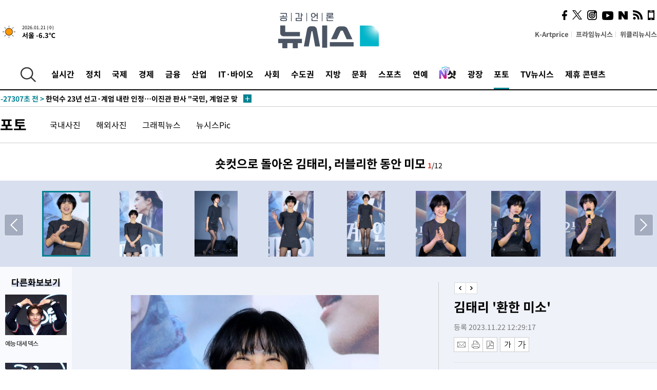

--- FILE ---
content_type: text/html; charset=UTF-8
request_url: https://www.newsis.com/photo/themeshow/?type=the&tid=T20231122_0000007771&sscid=10600&cid=photo
body_size: 11979
content:
<!DOCTYPE html>
<html lang="ko" class="ko">
    <head itemscope>
        <title> :: 공감언론 뉴시스통신사 :: </title>
        <meta charset="utf-8">
        <meta http-equiv="X-UA-Compatible" content="IE=edge">
		<meta name="viewport"  content="width=1280">
        
        <!-- base meta tags -->
        <meta name="robots" content="all, max-image-preview:large">
        <meta name="copyright" content="NEWSIS Inc."/>
        <meta name="referrer" content="strict-origin-when-cross-origin">
        <meta name="title" content="뉴시스">
        <meta name="description" content="정확하고 깊은 뉴스로 독자와의 공감을 추구합니다" />

        <!-- OpenGraph -->
        <meta property="og:title" content="뉴시스">
        <meta property="og:url" content="https://www.newsis.com">
        <meta property="og:image" content="https://image.newsis.com/n_www/images/ci/2024/newsis_big_logo.jpg" /> 
        <meta property="og:description" name="description" content="정확하고 깊은 뉴스로 독자와의 공감을 추구합니다" />
<link rel="stylesheet" href=//image.newsis.com/n_www/css/base.css?pd=202107141124><link rel="stylesheet" href="//image.newsis.com/n_www/css/section.css?rnd=202508111033">        <meta name="google-site-verification" content="icDz6oxWxwp9SSur9h4ISnZKbIi12T4RkAD2UtEI_cw" />
        <meta name="naver-site-verification" content="a41d14500de6ed44d227cd993106a7e8a1f2a081"/>
        <link rel="shortcut icon" href="https://image.newsis.com/n_www/images/ci/2024/favicon.png" />
        <link rel="stylesheet" type="text/css" href="/assets/css/jquery-ui.css" />
        <link rel="stylesheet" href="https://image.newsis.com/n_www/css/popView.css?rnd=202508111033">
        <link rel="stylesheet" href="https://image.newsis.com/n_www/css/font_noto.css">
        <link rel="stylesheet" type="text/css" href="/assets/css/crop.css" />
        <link rel="stylesheet" type="text/css" href="https://image.newsis.com/m_www/css/swiper-bundle.css" />
        <script src="https://image.newsis.com/m_www/js/swiper-bundle.min.js?rnd=202205041528"></script>
        <script src="https://image.newsis.com/n_www/js/jquery-3.6.0.min.js"></script>
        <script src="https://image.newsis.com/n_www/js/slick.min.js"></script>
        <script src="https://image.newsis.com/n_www/js/pubcommon.js?pd=202504171553"></script>
        <script src="/assets/js/kakao.story.min.js"></script>
        <script src="/assets/js/kakao.min.js"></script>
        <script src="/assets/js/jquery-ui.min.js"></script>
        <script src="/assets/js/js.js?pb=202411281639"></script>
        <script src="/assets/js/crop.js?pb=202109011315"></script>
<script src="//image.newsis.com/n_www/js/jquery.bxslider.min.js"></script>	<script>(function(w,d,s,l,i){w[l]=w[l]||[];w[l].push({'gtm.start': new Date().getTime(),event:'gtm.js'});var f=d.getElementsByTagName(s)[0],j=d.createElement(s),dl=l!='dataLayer'?'&l='+l:'';j.async=true;j.src='https://www.googletagmanager.com/gtm.js?id='+i+dl;f.parentNode.insertBefore(j,f);})(window,document,'script','dataLayer','GTM-NT5ZV8RD');</script>

        <script>
            var view_flag	=	'0';
            
            function ch_src(index){
                var iframes = $('iframe.lazy_iframe');
                iframes.eq(index).attr('src', iframes.eq(index).attr('data-src'));
                iframes.eq(index).removeAttr('data-src');
            }
            function all_src(){
                var iframes = $('iframe.lazy_iframe');
                iframes.attr('data-src', function(index){
                    iframes.eq(index).attr('src', iframes.eq(index).attr('data-src'));
                    iframes.eq(index).removeAttr('data-src');
                });
            }
            function lazy_exec(){
                var iframes = $('iframe.lazy_iframe');
                iframes.attr('data-src', function(index) {
                    if(index <= 2){
                        setTimeout("ch_src("+index+")", 500 + ( index * 200 ) );
                    }else{
                        setTimeout("ch_src("+index+")", 500 * index);
                    }
                });
            }

            if(view_flag == '1'){
                window.googletag = window.googletag || {cmd: []};
                googletag.cmd.push(function() {
                    googletag.defineSlot('/23600383/newsis_300250', [300, 250], 'div-gpt-ad-1588815174692-0').addService(googletag.pubads());
                    googletag.pubads().enableSingleRequest();
                    googletag.enableServices();
                });

                $(document).ready(function(){
                    (function(d,a,b,l,e,_) {
                    d[b]=d[b]||function(){(d[b].q=d[b].q||[]).push(arguments)};e=a.createElement(l);
                    e.async=1;e.charset='utf-8';e.src='//static.dable.io/dist/plugin.min.js';
                    _=a.getElementsByTagName(l)[0];_.parentNode.insertBefore(e,_);
                    })(window,document,'dable','script');
                    dable('setService', 'newsis.com');
                
                    var agent = navigator.userAgent.toLowerCase();
                    if ( (navigator.appName == 'Netscape' && agent.indexOf('trident') != -1) || (agent.indexOf("msie") != -1)) {
                        // ie일 경우
                        $(window).on("load", function(){
                            setTimeout(lazy_exec, 1000);
                        });
                    }else{
                        // ie가 아닐 경우
                        all_src();
                    }
                });
            }
            
        </script>
        <style>
            ::selection {
                background: #008191;
                color: #fff;
            }
            
            ::-moz-selection {
                background: #008191;
                color: #fff;
            }
        </style>
    </head>
    <!--[if IE 8 ]> <body id="newsis" class="ie8"> <![endif]-->
    <!--[if IE 9 ]> <body id="newsis" class="ie9"> <![endif]-->
    <!--[if !IE]>-->    <body id="newsis"><!--<![endif]-->
        <div id="wrap"><!-- start tag ~ h_inc_corner_world.php -->
            <div class="skipNav">

            </div>
            <div id="header"><!-- header start tag ~ h_inc_sokbo.php --> 
                <div class="new_header_02">	<!-- header start tag ~ h_inc_sokbo.php --> 
                    <div class="inner">
                        <div class="logo">
                            <a href="/">
                                <img src="https://img1.newsis.com/n_www/images/ci/2024/logo2024.png" alt="">
                            </a>
                        </div>
                        <div class="weather">
                            <!-- 일단은 이미지를 사용 -->
		<div class="thum">
			<a href="https://www.weather.go.kr/" target="_blank"><img src="//image.newsis.com/new_www/homepage/wi_icon/dr_01.png" alt=""></a>
		</div>
		
		<div class="txt">
			<p class="date">2026.01.21 (수)</p>
			<a href="https://www.weather.go.kr/" target="_blank" ><p class="temp"><strong>서울 -6.3℃</strong></p></a>
		</div>
							
                        </div>
                        <div class="topMenu">
                            <ul>
                                <li><a href="https://kartprice.net/" target="_blank" class="k_price">K-Artprice</a></li>
                                <li><a href="https://prime.newsis.com/" target="_blank">프라임뉴시스</a></li>
                                <li><a href="https://weekly.newsis.com/" target="_blank">위클리뉴시스</a></li>
                            </ul>
                        </div>
                        <div class="socialArea">
                            <ul>
                                <li><a href="https://www.facebook.com/newsis.news?sk=wall" target="_blank"><img src="https://img1.newsis.com/n_www/images/ico_face.png" alt="페이스북"></a></li>
                                <li><a href="https://twitter.com/newsis" target="_blank"><img src="https://img1.newsis.com/n_www/images/ico_twi2.png" alt="트위터"></a></li>
								<li><a href="https://www.instagram.com/new_s_is/" target="_blank"><img src="https://img1.newsis.com/n_www/images/ico_ins.png" alt="인스타그램"></a></li>
                                <li><a href="https://www.youtube.com/@NewsisTV" target="_blank"><img src="https://img1.newsis.com/n_www/images/ico_utu.png" alt="유튜브"></a></li>
                                <li><a href="https://media.naver.com/press/003" target="_blank"><img src="https://img1.newsis.com/n_www/images/ico_naver.png" alt="네이버"></a></li>
                                <li><a href="/RSS/" target="_blank"><img src="https://img1.newsis.com/n_www/images/ico_wifi.png" alt="RSS"></a></li>
                                <li><a href="https://mobile.newsis.com" target="_blank"><img src="https://img1.newsis.com/n_www/images/ico_phone.png" alt="모바일앱스토어"></a></li>
                            </ul>
                        </div>
                    </div>
<script>
var number = -1; 
var timeOut; 
var callFunction = adrolling();
var callFunction2 = adrand ();
var tempar;

function adrolling() { 
	//
}

function adrand() {
    //
}

if((getParam("cid") == "10800" || getParam("cid") == "14000") && getParam("scid")){
	var wholarr = { "10801": "서울", "10818": "세종", "10811": "부산", "10810" : "대구/경북", "10802" : "인천", "10809" : "광주/전남", "10807" : "대전/충남", "10814" : "울산", "10804" : "경기동부", "10803" : "경기남부", "10817" : "경기북부", "10805" : "강원", "10806" : "충북", "10808" : "전북", "10812" : "경남", "10813" : "제주" }; 
	if(wholarr[getParam("scid")] != undefined){
		$(".logo a").after('<span>' + wholarr[getParam("scid")] + '</span>');
	}
}

if(window.location.pathname.indexOf( '/msi' ) >= 0 ){
	$('.logo a').after('<a href="/msi"><strong id="logo_title" style="cursor: pointer; font-size: 29px; letter-spacing: -2.5px;" >빅데이터 MSI</strong></a>');
}


</script>
        <div class="nav">
            <div class="inner">
                <button>
                    <img src="https://img1.newsis.com/n_www/images/ico_search.png" alt="검색하기 버튼">
                </button>
                <ul class="gnb">
                    <li id="top_realnews"><a href="/realnews">실시간</a></li>
                    <li id="top_10300"><a href="/politic/?cid=10300">정치</a></li>
                    <li id="top_10100"><a href="/world/?cid=10100">국제</a></li>
                    <li id="top_10400"><a href="/economy/?cid=10400">경제</a></li>
                    <li id="top_15000"><a href="/money/?cid=15000">금융</a></li>
                    <li id="top_13000"><a href="/business/?cid=13000">산업</a></li>
                    <li id="top_13100"><a href="/health/?cid=13100">IT·바이오</a></li>
                    <li id="top_10200"><a href="/society/?cid=10200">사회</a></li>
                    <li id="top_14000"><a href="/metro/?cid=14000">수도권</a></li>
                    <li id="top_10800"><a href="/region/?cid=10800">지방</a></li>
                    <li id="top_10700"><a href="/culture/?cid=10700">문화</a></li>
                    <li id="top_10500"><a href="/sports/?cid=10500">스포츠</a></li>
                    <li id="top_10600"><a href="/entertainment/?cid=10600">연예</a></li>
                    <li><a href="https://star.newsis.com" target="_blank"><img src="https://img1.newsis.com/n_www/images/nshot.png" alt="엔샷" style="margin-top:-5px; height:24px;"></a></li>
                    <li id="top_16000"><a href="/people/?cid=16000">광장</a></li>
                    <li id="top_photo"><a href="/photo/?cid=photo">포토</a></li>
                    <li id="top_19000"><a href="/video/?cid=19000">TV뉴시스</a></li>
                    <li id="top_alliance"><a href="/alliance">제휴 콘텐츠</a></li>
                </ul>
            </div>
        </div>
<script>
	
var getParam = function(key){
var _parammap = {};
	document.location.search.replace(/\??(?:([^=]+)=([^&]*)&?)/g, function () {
		function decode(s) {
			return decodeURIComponent(s.split("+").join(" "));
		}
		_parammap[decode(arguments[1])] = decode(arguments[2]);
	});
        return _parammap[key];
    };
var urlpath	 = $(location).attr('pathname');
var page_up_catg = getParam("cid");
var page_catg 	= getParam("scid");
if(!page_up_catg){
	page_up_catg	=	(window.location.pathname).replace(/\//g,"");
}
if(getParam("cid") != ''){
	$("#top_" + page_up_catg).addClass("on");
}

</script>
		
		
		<div class="quickArea">
			<div class="inner">
				<!-- 속보 뉴스의 갯수는 임의로 보여주기식의 5개 적용.  -->
				<div class="quickNews">
					<ul class="newsList">
						<li id="pushdate_id_0" pushdate = "20260121170331"><a href="/view/NISX20260121_0003485365"><span id="sokbo_span_0"></span> 아침 최저 영하 19도…최강 추위 속 서해안·제주 눈[내일날씨]</a></li>
						<li id="pushdate_id_1" pushdate = "20260121162439"><a href="/view/NISX20260121_0003485311"><span id="sokbo_span_1"></span> 한덕수 23년 선고·계엄 내란 인정…이진관 판사 "국민, 계엄군 맞서 국회 지켜"</a></li>
						<li id="pushdate_id_2" pushdate = "20260121153338"><a href="/view/NISX20260121_0003485211"><span id="sokbo_span_2"></span> [속보]코스피, 4900선 재탈환…0.49% 상승 마감</a></li>
						<li id="pushdate_id_3" pushdate = "20260121153247"><a href="/view/NISX20260121_0003485207"><span id="sokbo_span_3"></span> [속보]환율, 전일대비 6.8원 내린 1471.3원 마감 </a></li>
						<li id="pushdate_id_4" pushdate = "20260121151053"><a href="/view/NISX20260121_0003485166"><span id="sokbo_span_4"></span> [속보]한덕수 '내란 중요임무 종사' 징역 23년…법정구속</a></li>
						<li id="pushdate_id_5" pushdate = "20260121150324"><a href="/view/NISX20260121_0003485138"><span id="sokbo_span_5"></span> [속보]법원, 한덕수 '내란 중요임무 종사' 징역 23년 선고</a></li>
						<li id="pushdate_id_6" pushdate = "20260121145016"><a href="/view/NISX20260121_0003485113"><span id="sokbo_span_6"></span> [속보]법원 "한덕수, 계엄 문서 파기 지시…대통령기록물 훼손 인정"</a></li>
						<li id="pushdate_id_7" pushdate = "20260121143951"><a href="/view/NISX20260121_0003485082"><span id="sokbo_span_7"></span> [속보]법원 "한덕수, 국헌문란 목적 및 내란 고의 인정…폭동 인식"</a></li>
						<li id="pushdate_id_8" pushdate = "20260121143135"><a href="/view/NISX20260121_0003485061"><span id="sokbo_span_8"></span> [속보]법원 "한덕수, 계엄 선포문 서명 직접 지시… 내란 중요임무 종사 타당"</a></li>
						<li id="pushdate_id_9" pushdate = "20260121142915"><a href="/view/NISX20260121_0003485054"><span id="sokbo_span_9"></span> [속보]법원 "한덕수, 이상민 단전·단수 지시 이행 알고도 수용…부작위 인정"</a></li>
						<li id="pushdate_id_10" pushdate = "20260121142242"><a href="/view/NISX20260121_0003485042"><span id="sokbo_span_10"></span> [속보]법원 "한덕수, 국무회의 외관 형성…내란 중요임무 종사 인정"</a></li>
						<li id="pushdate_id_11" pushdate = "20260121141607"><a href="/view/NISX20260121_0003485029"><span id="sokbo_span_11"></span> [속보]법원 "비상계엄, 국헌문란 목적 폭동…내란 행위 인정"</a></li>
						<li id="pushdate_id_12" pushdate = "20260121140533"><a href="/view/NISX20260121_0003484996"><span id="sokbo_span_12"></span> [속보]법원, 한덕수 '내란 중요임무 종사' 혐의 인정</a></li>
						<li id="pushdate_id_13" pushdate = "20260121135145"><a href="/view/NISX20260121_0003484958"><span id="sokbo_span_13"></span> [속보]'김병기 측근' 이지희 동작구의원 경찰 출석…묵묵부답</a></li>
						<li id="pushdate_id_14" pushdate = "20260121120834"><a href="/view/NISX20260121_0003484850"><span id="sokbo_span_14"></span> [속보]이 대통령 "검찰 보완수사권 안 하는 게 맞지만 예외적 필요한 경우도"</a></li>
						<li id="pushdate_id_15" pushdate = "20260121115858"><a href="/view/NISX20260121_0003484706"><span id="sokbo_span_15"></span> 신천지, 20대 대선 국힘 지역별 집단입당 포착…"윤석열 은혜 갚기"</a></li>
						<li id="pushdate_id_16" pushdate = "20260121112857"><a href="/view/NISX20260121_0003484603"><span id="sokbo_span_16"></span> '강선우 1억' 수사 3대 포인트…①3자 만남 ⓶돈 인지 ⓷반환 시점</a></li>
						<li id="pushdate_id_17" pushdate = "20260121112517"><a href="/view/NISX20260121_0003484796"><span id="sokbo_span_17"></span> [속보]이 대통령 "이혜훈 문제는 있어 보여…해명도 들어 봐야"</a></li>
						<li id="pushdate_id_18" pushdate = "20260121104845"><a href="/view/NISX20260121_0003484689"><span id="sokbo_span_18"></span> [속보]李대통령 환율 발언에…원·달러, 장중 1470원 하회</a></li>
						<li id="pushdate_id_19" pushdate = "20260121103333"><a href="/view/NISX20260121_0003484645"><span id="sokbo_span_19"></span> [속보]이 대통령 "부동산 대책 세제 동원 가급적 안 해야…깊이 고려 안해"</a></li>
					</ul>
					<a href="/people/sokbo/?cid=16000" class="btnMore"><img src="https://img1.newsis.com/n_www/images/ci/2024/btn_more01.png" alt="속보뉴스 더보기"></a>
				</div>
				<a href="/journalism" class="btnChannel" style="display:none;">
					<img src="https://img1.newsis.com/n_www/images/btn_channel.png" alt="기자채널 바로가기">
				</a>
			</div>
		</div>
	</div><!-- h_inc_header_ad.php .w_header_02 end tag--> 
</div><!-- h_inc_header_ad.php #header end tag--> 



<script>
var timeCheck;
sokobo_list();
function sokobo_list(){
	var sokbolist_cnt = '20';
	var time_flag, time_split;
	
	var time_red_flag 	=	0; 
	var time			=	$('.newsList li').eq(0).attr('pushdate');
	
		
		for(var so_i = 0; so_i < sokbolist_cnt; so_i ++){
			var time_red_flag =	0;
			var time = $("#pushdate_id_"+so_i).attr('pushdate');
			
				$("#sokbo_span_"+so_i).html(transferTime(time) + " &gt;");
				
				time_flag = transferTime(time);
				time_split = time_flag.split("분");  
					
				if (transferTime(time).indexOf('분 전') != -1) {
					if(time_split[0] <= 5){		//10수정
						time_red_flag	=	1;
					}
				}else if (transferTime(time).indexOf('초 전') != -1) {
					time_red_flag	=1;
				}
				if(time_red_flag == 1){
					$("#sokbo_span_"+so_i).html('<strong>' + transferTime(time) + " &gt;" + '</strong>');
				
				}else{
					$("#sokbo_span_"+so_i).html(transferTime(time) + " &gt;");
				}
		}
	timeCheck = setTimeout ( sokobo_list , 20000 );
}
</script>	<!-- 돋보기 - 검색 영역 -->
	<div class="gnbSearch">
		<div class="inner">
			<div class="searchBox_w">
				<form name="search_form_main" id="search_form_main" method="post">
					<input type="text" placeholder="검색어를 입력하세요." id="search_inputbox" name="search_val" onkeypress="enterkey('main')">
					<!-- <button type="button" class="btn"><img src="//image.newsis.com/n_www/images/arrow_down.png" alt="검색리스트 보기"></button> -->
					<button type="button" class="btnSearch" onclick="search(event, 'main');"><img src="https://img1.newsis.com/n_www/images/btn_search.png" alt="검색하기"></button>
				</form>
			</div>
		</div>
	</div>
	<!-- 돋보기 - 검색 영역 -->
	
	<div class="fixHeader">
		<div class="inner">
			<div class="fixLogo"><!--/n_www/images/logo2.png-->
				<a href="/"><img src="https://img1.newsis.com/n_www/images/ci/2024/logo2024_2.png" alt="newsis"></a>
			</div>
			<ul class="socialArea2">
				<li><a href="https://www.facebook.com/newsis.news?sk=wall" target="_blank"><img src="https://img1.newsis.com/n_www/images/ico_face.png" alt="페이스북"></a></li>
				<li><a href="https://twitter.com/newsis" target="_blank"><img src="https://img1.newsis.com/n_www/images/ico_twi2.png" alt="트위터"></a></li>
				<li><a href="https://www.youtube.com/@NewsisTV" target="_blank"><img src="https://img1.newsis.com/n_www/images/ico_utu.png" alt="유튜브"></a></li>
			</ul>
			<form name="search_form" id="search_form" method="post">
				<div class="searchBox_s">
					<input type="text" placeholder="뉴스검색" name="search_val" onkeypress="enterkey()">
					<button type="button" class="btn"><img src="https://img1.newsis.com/n_www/images/arrow_down.png" alt="검색리스트 보기"  style="display:none;"></button>
					<button type="button" class="btnSearch" onclick="search(event);"><img src="https://img1.newsis.com/n_www/images/ico_search2.png" alt="검색하기"></button>
				</div>
			</form>
		</div>
	</div>
<script>
function enterkey(args){ 
	if (window.event.keyCode == 13) {
		if(args){
			search(event,args);
		}else{
			search(event);
		}
	}
}
</script>
<div id="container" class="sub2">
	<h1 class="blind">포토</h1>
	
	<div class="subMenu photo">
		<div class="inner">
		
			<p class="tit"><a href="/photo/?cid=photo">포토</a></p>
			<ul>
		<li ><a href="/photo/list?cid=photo&ptype=1">국내사진</a></li>		<li ><a href="/photo/list?cid=photo&ptype=2">해외사진</a></li>		<li ><a href="/photo/gralist?cid=photo">그래픽뉴스</a></li>		<li ><a href="/photo/pic?cid=photo&sscid=20001">뉴시스Pic</a></li>			</ul>
		</div>
	</div>
	<div id="content" class="w100">
		<div class="photoView--box">
			<div class="tit">
				<h2 id="pic_title">숏컷으로 돌아온 김태리, 러블리한 동안 미모</h2>
                <p class="photo-numbering"><span>1</span>/12</p> 
            </div>
				<div class="photoTop-box">
					<div class="photoSlide swiper themeSwiper ">
						<div class="swiper-wrapper">
						
							<div class="swiper-slide" id="s_thm_NISI20231122_0020138265">
								<div class="inner" >
									<img  src="//image.newsis.com/2023/11/22/NISI20231122_0020138265_thm.jpg" alt="img" onclick="main_theme('','T20231122_0000007771','NISI20231122_0020138265'); return false;">
								</div>
							</div>
						
							<div class="swiper-slide" id="s_thm_NISI20231122_0020138266">
								<div class="inner" >
									<img  src="//image.newsis.com/2023/11/22/NISI20231122_0020138266_thm.jpg" alt="img" onclick="main_theme('','T20231122_0000007771','NISI20231122_0020138266'); return false;">
								</div>
							</div>
						
							<div class="swiper-slide" id="s_thm_NISI20231122_0020138269">
								<div class="inner" >
									<img  src="//image.newsis.com/2023/11/22/NISI20231122_0020138269_thm.jpg" alt="img" onclick="main_theme('','T20231122_0000007771','NISI20231122_0020138269'); return false;">
								</div>
							</div>
						
							<div class="swiper-slide" id="s_thm_NISI20231122_0020138267">
								<div class="inner" >
									<img  src="//image.newsis.com/2023/11/22/NISI20231122_0020138267_thm.jpg" alt="img" onclick="main_theme('','T20231122_0000007771','NISI20231122_0020138267'); return false;">
								</div>
							</div>
						
							<div class="swiper-slide" id="s_thm_NISI20231122_0020138268">
								<div class="inner" >
									<img  src="//image.newsis.com/2023/11/22/NISI20231122_0020138268_thm.jpg" alt="img" onclick="main_theme('','T20231122_0000007771','NISI20231122_0020138268'); return false;">
								</div>
							</div>
						
							<div class="swiper-slide" id="s_thm_NISI20231122_0020138280">
								<div class="inner" >
									<img  src="//image.newsis.com/2023/11/22/NISI20231122_0020138280_thm.jpg" alt="img" onclick="main_theme('','T20231122_0000007771','NISI20231122_0020138280'); return false;">
								</div>
							</div>
						
							<div class="swiper-slide" id="s_thm_NISI20231122_0020138279">
								<div class="inner" >
									<img  src="//image.newsis.com/2023/11/22/NISI20231122_0020138279_thm.jpg" alt="img" onclick="main_theme('','T20231122_0000007771','NISI20231122_0020138279'); return false;">
								</div>
							</div>
						
							<div class="swiper-slide" id="s_thm_NISI20231122_0020138287">
								<div class="inner" >
									<img  src="//image.newsis.com/2023/11/22/NISI20231122_0020138287_thm.jpg" alt="img" onclick="main_theme('','T20231122_0000007771','NISI20231122_0020138287'); return false;">
								</div>
							</div>
						
							<div class="swiper-slide" id="s_thm_NISI20231122_0020138286">
								<div class="inner" >
									<img  src="//image.newsis.com/2023/11/22/NISI20231122_0020138286_thm.jpg" alt="img" onclick="main_theme('','T20231122_0000007771','NISI20231122_0020138286'); return false;">
								</div>
							</div>
						
							<div class="swiper-slide" id="s_thm_NISI20231122_0020138291">
								<div class="inner" >
									<img  src="//image.newsis.com/2023/11/22/NISI20231122_0020138291_thm.jpg" alt="img" onclick="main_theme('','T20231122_0000007771','NISI20231122_0020138291'); return false;">
								</div>
							</div>
						
							<div class="swiper-slide" id="s_thm_NISI20231122_0020138290">
								<div class="inner" >
									<img  src="//image.newsis.com/2023/11/22/NISI20231122_0020138290_thm.jpg" alt="img" onclick="main_theme('','T20231122_0000007771','NISI20231122_0020138290'); return false;">
								</div>
							</div>
						
							<div class="swiper-slide" id="s_thm_NISI20231122_0020138258">
								<div class="inner" >
									<img  src="//image.newsis.com/2023/11/22/NISI20231122_0020138258_thm.jpg" alt="img" onclick="main_theme('','T20231122_0000007771','NISI20231122_0020138258'); return false;">
								</div>
							</div>
							
						</div>
						<div class="swiper-button-prev">
							<img src="//image.newsis.com/n_www/images/btn_prev15.png" alt="">
						</div>
						<div class="swiper-button-next">
							<img src="//image.newsis.com/n_www/images/btn_next15.png" alt="">
						</div>
						<div class="swiper-pagination"></div>
					</div>
				</div>
                        <div class="sideView-box">
                            <div class="inner">
                                <div class="side" >
                                    <h3><span>다른화보보기</span></h3>
                                    <ul id="pictureListWrap">
	

<li>
	<a href="javascript:setHash('/photo/themeshow?tid=T20240806_0000007864&sscid=10600&pg=1&cid=photo');">
		<div class="thumCont">
			<img src="//image.newsis.com/h_www/theme/2024/08/06/T20240806_0000007864.jpg?rnd=20240806111057" alt="" class="cropcls">
		</div>
		<div class="txtCont">
			<p>예능 대세 덱스</p>
		</div>
	</a>
</li>

	

<li>
	<a href="javascript:setHash('/photo/themeshow?tid=T20240806_0000007863&sscid=10600&pg=2&cid=photo');">
		<div class="thumCont">
			<img src="//image.newsis.com/h_www/theme/2024/08/06/T20240806_0000007863.jpg?rnd=20240806111026" alt="" class="cropcls">
		</div>
		<div class="txtCont">
			<p>예능으로 돌아온 권유리</p>
		</div>
	</a>
</li>

<script>
function setHash(url){
	var page = $('#pictureListWrap').scrollTop();
	setCookie('cpageindex', page, 1);
	location.href =url;
}
</script>
                                    </ul>
                                    <p class="scroll"><img src="//image.newsis.com/n_www/images/ico_scroll.png" alt=""></p>
                                </div>
                                <div class="main thememainSwiper swiper">
                                    <div class="swiper-wrapper" id="lateslide">
									
                                        <div class="swiper-slide">
                                            <div class="thumCont" id="sliding_img">

                                            </div>
                                            <div class="txtCont">
                                                <div class="txtTop">
                                                    <p class="tit" id="ajax_tit"></p>
                                                    <p class="info"><span id="ajax_dt"></span></p>
                                                    <div class="infoBox">
                                                        <ul>
                                                            <li><a href="#"><img src="//image.newsis.com/n_www/images/icon_email.png" alt="이메일 보내기" onclick="multi_Send('email','article');"></a></li>
                                                            <li><a href="#"><img src="//image.newsis.com/n_www/images/icon_print.png" alt="프린터" onclick="multi_Send('print','article');"></a></li>
                                                            <li><a href="#"><img src="//image.newsis.com/n_www/images/icon_pdf.png" alt="PDF" onclick="multi_Send('pdf','article');"></a></li>  <!--onclick="downloadPdf();"-->
                                                            <li style="margin-left:5px;"><button type="button" class="f_size_s fontbtn" onclick="fn_view_font('m','theme');"><span>작게</span></button></li>
                                                            <li><button type="button" class="f_size_b fontbtn" onclick="fn_view_font('p','theme');"><span>크게</span></button></li>
                                                        </ul>
                                                        <!-- float 해제 -->
                                                        <div class="cboth"></div>
                                                    </div>
                                                </div>
                                                <div class="txtMid">
                                                    <p id="ajax_body"></p>
                                                </div>
                                                <div class="txtBot">
                                                    <div class="socialBox">
                                                        <ul>
                                                            <li><a href="#" id='btn_go_view'><img src="//image.newsis.com/n_www/images/btn_original.png" alt="기사원문 보기"></a></li>
                                                            <li><a href="#"><img src="//image.newsis.com/n_www/images/icon_social_facebook2.png" alt="페이스북" onclick="snsSend('facebook', 'article');"></a></li>
                                                            <li><a href="#"><img src="//image.newsis.com/n_www/images/icon_social_twitter3.png" alt="트위터" onclick="snsSend('twitter','article');"></a></li>
                                                            <li><a href="#"><img src="//image.newsis.com/n_www/images/icon_social_kakao2.png" alt="카카오톡" onclick="snsSend('kakao','article');"></a></li>
                                                            <!--<li><a href="#"><img src="//image.newsis.com/n_www/images/icon_social_kakao.png" alt="카카오스토리" onclick="snsSend('kakao','article');"></a></li>-->
                                                            <li><a href="#"><img src="//image.newsis.com/n_www/images/icon_social_naver2.png" alt="네이버 블로그" onclick="snsSend('naver','article');"></a></li>
                                                        </ul>
                                                        <!-- float 해제 -->
                                                        <div class="cboth"></div>
                                                    </div>
                                                </div>
												<ul class="hashtag">
												</ul>
                                            </div>
                                        </div>
                                    </div>
                                    <div class="swiper-button-prev2" onclick="main_theme('prev'); return false;">
                                        <img src="//image.newsis.com/n_www/images/btn_prev10.png" alt="">
                                    </div>
                                    <div class="swiper-button-next2" onclick="main_theme('next'); return false;">
                                        <img src="//image.newsis.com/n_www/images/btn_next10.png" alt="">
                                    </div>
                                </div>
                            </div>
                        </div>
                    </div>
                <input type="hidden" id="hide_flag" value="">
                <input type="hidden" id="last_flag" value="">
				<input type='hidden' name='NewsTitle' id='NewsTitle' value=''>
				<input type='hidden' name='NewsUrl' id='NewsUrl' value=''>
				<input type='hidden' name='NewsImage' id='NewsImage' value=''>
            </div>
		</div>
	</div>
		
<script>
	
	var themeSwiper = new Swiper(".themeSwiper",{
		cssMode: true,
		slidesPerView: 8,
		slidesPerGroup: 8,
		spaceBetween: 18,
		watchSlidesVisibility: true,
		watchSlidesProgress: true,
		centerInsufficientSlides: true,
		mousewheel:true,
		slideToClickedSlide: true,
		navigation :{
			nextEl : ".swiper-button-next",
			prevEl : ".swiper-button-prev"
		},
	});

	var thememainSwiper = new Swiper(".thememainSwiper",{
		effect: 'fade',
		thumbs: {
			swiper: themeSwiper,
		}
	});

	// side 아래 스크롤 아이콘 
	$(".side ul").scroll(function(){
		var ul_scollH = $(this).scrollTop(),
			ul_h = $(this).children('li').length * 133;
			// console.log(ul_h)
			if(ul_scollH > ul_h-670){
				$("p.scroll").hide();
			} else{
				$("p.scroll").show();
			}
	})
	
	var pg = '';
	if(!pg){
		setCookie('cpageindex', 0, 1);
	}
	function getCookie(cName) {
			  cName = cName + '=';
			  var cookieData = document.cookie;
			  var start = cookieData.indexOf(cName);
			  var cValue = '';
			  if(start != -1){
				   start += cName.length;
				   var end = cookieData.indexOf(';', start);
				   if(end == -1)end = cookieData.length;
				   cValue = cookieData.substring(start, end);
			  }
			  return unescape(cValue);
		}
	var	cScroll =  getCookie('cpageindex');
	if(parseInt(cScroll) > 0){
		setTimeout(function(){$('#pictureListWrap').scrollTop(cScroll);},500);
	}

	function main_themePrev(){
		thememainSwiper.slidePrev();
	}
	function main_themeNext(){
		thememainSwiper.slideNext();
	}


  	main_theme('','T20231122_0000007771');
	function main_theme(d,t,pict){
		var this_pict, cls_pict;
		var t				=		'T20231122_0000007771';
		var seq				=		'';
		var imgseq			=		'';
		var sscid			=		'10600';
		var hide_flag		=		$("#hide_flag").val();
		var pict_flag		=		'';
		var temp, last_flag;

		if((d == "prev") && ($("#main_img").attr('date-flag') == 1)){
			return false;
		}
		
		if(!pict){
			this_pict		=		$("#main_img").data('pict_id');
		}else{
			this_pict		=		pict;
		}

		if(!this_pict){
			this_pict = '';
		}

        last_flag = $("#last_flag").val();

		var url				=	"/_proc/proc_slide_new_theme.php?tid=" + t + "&thid=" + this_pict; 
		var params			=	'dType=json&themeid='+t+'&thisid='+this_pict+'&direc='+d + '&hideyn=' + hide_flag + "&seq=" +  seq + "&imgseq=" +  imgseq + "&sscid=" + sscid + "&last_flag=" + last_flag;  

		$.ajax({      
			type	:"GET",  
			url		:url,      
			data	:params,      
			dataType:"html",
			success:function(args){
				$("#sliding_img").html(args);
				
				$(".swiper-slide").removeClass("swiper-slide-thumb-active");
				$("#s_thm_"+this_pict).removeClass("swiper-slide-thumb-active");
				cls_pict = $("#main_img").data('pict_id');
				$("#s_thm_"+cls_pict).addClass("swiper-slide-thumb-active");
				
				last_flag	=	$("#main_img").attr('data-last');
				$("#last_flag").val(last_flag);

				pict_flag	=	$("#main_img").attr('date-flag');

				if(last_flag != 'last'){
					$(".photo-numbering span").html(pict_flag);
				}
				
				main_title 	=	$("#hidden_title").val();
				main_body	=	$("#hidden_body").val();
				main_dt		=	$("#hidden_date").val();
				main_pict	=	$("#main_img").data('pict_id');
				
				main_hash	=	$("#hidden_hash").val();
				
				$('#ajax_tit').html(main_title);
				$('#NewsTitle').val(main_title);
				
				$('#ajax_body').html(main_body);
				$('#ajax_dt').html(main_dt);
				$('#NewsUrl').val('https://www.newsis.com/view/?id='+cls_pict);
				
				$('.hashtag').html('<li>'+main_hash+'</li>');
				$("#btn_go_view").attr('href', '/view/?id=' + main_pict);
				
				if(last_flag != 'last'){
					temp = parseInt(pict_flag) -1;
					temp = Math.floor(temp/9);
					var to_num	=	Number(pict_flag) - 1;
					themeSwiper.slideTo(to_num);
				}
			},
			error:function(e){  
			}
		}); 
	}
	
	function multi_Send(type, ob){
		var img_id		=	$("#sliding_img img").data('pict_id');
		var img_title	=	$("#hidden_title").val();
		var windoption 	= 	"width=760,height=700,left=300,top=100,resizable=no,scrollbars = yes";
		
		if(type == 'pdf'){
			location.href="/pdf?id="+img_id + '&title='+encodeURI(img_title);
		}else{
			window.open('/common/?id='+img_id+'&method='+type + '&type='+ob ,'_blank', windoption);
		}
	}
	
</script>
			
		</div>
	</div>
</div>


<!-- footer -->
        <div id="footer">
            <div class="serviceMenu">
                <div class="socialArea">
                    <ul>
                        <li class="wifi"><a href="/RSS/" target="_blank"><img src="https://img1.newsis.com/n_www/images/ico_wifi.png" alt=""></a></li>
                        <li class="phone"><a href="https://mobile.newsis.com" target="_blank"><img src="https://img1.newsis.com/n_www/images/ico_phone.png" alt=""></a></li>
                    </ul>
                </div>
                <div class="cont section1">
                    <p><strong>뉴스</strong></p>
                    <ul>
                        <li><a href="/realnews" class="red">실시간</a></li>
						
                        <li><a href="/politic/?cid=10300">정치</a></li>						
                        <li><a href="/world/?cid=10100">국제</a></li>						
                        <li><a href="/economy/?cid=10400">경제</a></li>						
                        <li><a href="/money/?cid=15000">금융</a></li>						
                        <li><a href="/business/?cid=13000">산업</a></li>						
                        <li><a href="/society/?cid=10200">사회</a></li>						
                        <li><a href="/metro/?cid=14000">수도권</a></li>						
                        <li><a href="/region/?cid=10800">지방</a></li>						
                        <li><a href="/culture/?cid=10700">문화</a></li>						
                        <li><a href="/health/?cid=13100">IT·바이오</a></li>						
                        <li><a href="/sports/?cid=10500">스포츠</a></li>						
                        <li><a href="/entertainment/?cid=10600">연예</a></li>						
                        <li><a href="/photo/?cid=photo">포토</a></li>						
                        <li><a href="/video/?cid=19000">TV뉴시스</a></li>                    </ul>
                </div>
                <div class="cont section2">
                    <p><strong>광장</strong></p>
                    <ul>
                        <li><a href="/people/section/?cid=16000&scid=11000">기자수첩</a></li>
                        <li><a href="/people/?cid=16000">스토리칼럼</a></li>
                        <li><a href="/people/sec/?cid=16000&sscid=10720">아트클럽</a></li>
                        <li><a href="/people/section/?cid=16000&scid=11000&sscid=11011">기고</a></li>
                        <li><a href="/people/section/?cid=16000&scid=10900&sscid=10905">인터뷰</a></li>
                        <li><a href="/people/special/?cid=16000">기획특집</a></li>
                        <li><a href="/people/sec/?cid=16000">섹션코너</a></li>
                        <li><a href="/people/top/?cid=16000">데일리뉴시스</a></li>
                        <li class="w33"><a href="/people/section/?cid=16000&scid=10900&sscid=10902">인사</a></li>
                        <li class="w33"><a href="/people/section/?cid=16000&scid=10900&sscid=10904">부고</a></li>
                        <li class="w33"><a href="/people/section/?cid=16000&scid=10900&sscid=10903">동정</a></li>
                    </ul>
                </div>
                <div class="cont section3">
                    <p><strong>포토</strong></p>
                    <ul>
                        <li><a href="/photo/list/?cid=photo&ptype=1">국내사진</a></li>
                        <li class="w100"><a href="/photo/list/?cid=photo&ptype=2">해외사진</a></li>
                        <li class="w100"><a href="/photo/gralist/?cid=photo">그래픽</a></li>
                    </ul>
                    <p class="fa"><strong>패밀리사이트</strong></p>
                    <ul>
                        <li class="w100"><a href="https://kartprice.net/" target="_blank">K-Artprice</a></li>
                        <li class="w100"><a href="https://prime.newsis.com/" target="_blank">프라임뉴시스</a></li>
                        <li class="w100"><a href="https://weekly.newsis.com/" target="_blank">위클리뉴시스</a></li>
                    </ul>
                </div> 
                <div class="cont section4">
                    <p><strong>제휴사</strong></p>
                    <ul>
                        <li class="w100"><a href="https://www.ap.org/" target="_blank">AP통신</a></li>
                        <li class="w100"><a href="http://www.xinhuanet.com/" target="_blank">新華通訊</a></li>
                    </ul>
                    <p class="app"><strong>모바일앱서비스</strong></p>
                    <ul>
                        <li class="w100"><a href="https://play.google.com/store/apps/details?id=kr.co.softcast.newsis.activitys&feature=search_result" target="_blank">Android</a></li>
                        <li class="w100"><a href="https://apps.apple.com/kr/app/id384045534" target="_blank">IOS</a></li>
                    </ul>
                </div> 
                <div class="cont section6">
                    <p><strong>뉴시스 구독</strong></p>
                    <ul>
                        <li class="w100 naver"><a href="https://media.naver.com/channel/promotion?oid=003" target="_blank">네이버 채널</a></li>
                        <li class="w100 daum"><a href="https://v.daum.net/channel/21/home" target="_blank">다음 언론사픽</a></li>
                        <li class="w100 you"><a href="https://www.youtube.com/channel/UCAKGKvxlNWuWn1wGXZnr01Q" target="_blank">유튜브</a></li>
                        <li class="w100 face"><a href="https://www.facebook.com/newsis.news" target="_blank">페이스북</a></li>
                        <li class="w100 x"><a href="https://twitter.com/newsis" target="_blank">X (트위터)</a></li> 
                        <li class="w100 insta"><a href="https://www.instagram.com/new_s_is/" target="_blank">인스타그램</a></li>
                        <li class="w100 th"><a href="https://www.threads.net/@new_s_is" target="_blank">스레드</a></li>
                    </ul>
                </div>  
            </div>
            <div class="joinCompany">   
                <ul>
                    <li><a href="http://www.skhynix.com/kor/index.jsp" target="_blank"><span><img src="https://img1.newsis.com/h_www/advertise/2016/11/13/AD_20161113_000356_1479016452.jpg" align="absmiddle" width="75" height="40"/></span></a></li>
                    <li><a href="http://www.samsung.com/" target="_blank"><span><img src="https://img1.newsis.com/h_www/advertise/2016/11/13/AD_20161113_000356_1492654493.jpg" align="absmiddle" width="90" height="14"/></span></a></li>
                    <li><a href="http://www.lg.co.kr/index/index.dev" target="_blank"><span><img src="https://img1.newsis.com/h_www/advertise/2016/11/13/AD_20161113_000356_1479016530.jpg" align="absmiddle" width="68" height="30"/></span></a></li>
                    <li><a href="http://www.hanafn.com/" target="_blank"><span><img src="https://img1.newsis.com/h_www/advertise/2016/11/07/AD_20161107_000322_1735868088.jpg" align="absmiddle" width="200" height="40"/></span></a></li>
                </ul>
            </div>
            <div class="footer">
                <div class="inner">
                    <p class="logo"><img src="https://img1.newsis.com/n_www/images/ci/2024/logo_footer.png" alt="newsis"></p>
                    <div class="footerMenu">
                        <ul>
                            <li><a href="javascript:intro_popup('', '');">회사소개</a></li>
                            <li><a href="javascript:intro_popup('ad_question', '');">광고 &middot; 제휴 문의</a></li>
                            <li><a href="javascript:intro_popup('coalition', '');">제휴사 안내</a></li>
                            <li><a href="javascript:intro_popup('sale_content', '');">콘텐츠 판매</a></li>
                            <li><a href="javascript:intro_popup('copyright', '');">저작권 규약</a></li>
                            <li><a href="javascript:intro_popup('grievance', '');">고충처리</a></li>
                            <li><a href="javascript:intro_popup('news_offer', '');">기사제보</a></li>
                            <li><a href="javascript:intro_popup('policy', '1');">이용약관</a></li> 
                            <li><a href="javascript:intro_popup('policy', '2');">개인정보 &middot; 청소년보호정책</a></li>
                            <li><a href="javascript:intro_popup('policy', '3');"><strong>개인정보처리방침</strong></a></li>
                            <li><a href="/intro">알립니다</a></li>
                        </ul>
                    </div>
                    <div class="address">
                        <p>
                            <span>대표이사 : 염영남</span>
                            <span>주소 : 서울 중구  퇴계로  173 남산스퀘어빌딩 (구 극동빌딩) 12층</span>
                            <span>사업자등록번호 : 102-81-36588</span>
                        </p>
                        <p>
                            <span>발행인 : 염영남</span>
							<span>편집인 : 염영남</span>
                            <span>고충처리인 : 김경원</span>
                            <span>통신판매업신고 : 서울중구 0398호</span>
                            <span>문의  02-721-7400  <a href="/cdn-cgi/l/email-protection" class="__cf_email__" data-cfemail="1d6a787f707c6e69786f5d73786a6e746e337e7270">[email&#160;protected]</a></span>
                        </p>
                        <p>
                            <span>뉴시스의 모든 콘텐츠는 저작권법의 보호를 받는 바, 무단 전재ㆍ복사ㆍ배포를 금합니다.  Copyright © NEWSIS.COM  All  rights  reserved.</span>
                        </p>
                    </div>
                    
                </div>
            </div>
        </div>
		
		<form name="intro_form" method="post" action="/company/" target="newsis_intro">
			<input type="hidden" name="page" value="">
			<input type="hidden" name="sub_page" value="">
		</form><!-- //footer -->
			
<!-- 퀵배너 -->
		<div id="quick_banner" class="cont">
			<div style="margin-top:10px;">
				<a href="https://v.daum.net/channel/21/home" target="_blank">
					<img src="https://img1.newsis.com/n_www/images/ci/2024/img_daum.jpg" alt="구독">
				</a>
			</div>
			<div style="margin-top:10px;">
				<a href="https://media.naver.com/channel/promotion.nhn?oid=003" target="_blank">
					<img src="https://img1.newsis.com/n_www/images/ci/2024/img_naverstand.png" alt="구독">
				</a>
			</div>
			<div style="margin-top:10px;">
				<a href="javascript:intro_popup('news_offer', '');">
					<img src="https://img1.newsis.com/n_www/images/ci/2024/img_submit.jpg" alt="기사제보">
				</a>
			</div>
		</div>
	

		<div id="quick_up">
			<a href="#"><img src="https://img1.newsis.com/n_www/images/btn_up.png" alt=""></a>
		</div>
<script data-cfasync="false" src="/cdn-cgi/scripts/5c5dd728/cloudflare-static/email-decode.min.js"></script><script>
	setTimeout(function() {
		viewerQuick();
		$("#quick_banner.view").css("opacity","1");
	}, 3000);
</script>
    </body>
</html>

--- FILE ---
content_type: text/html; charset=UTF-8
request_url: https://www.newsis.com/_proc/proc_slide_new_theme.php?tid=T20231122_0000007771&thid=&dType=json&themeid=T20231122_0000007771&thisid=&direc=&hideyn=&seq=&imgseq=&sscid=10600&last_flag=
body_size: 939
content:

	<img id="main_img" src="//image.newsis.com/2023/11/22/NISI20231122_0020138265_web.jpg?rnd=20231122122917" alt="img" data-pict_id=	'NISI20231122_0020138265' date-flag = '1' data-last = ''>
	
	<input id= "hidden_title" type ="hidden" value = "김태리 '환한 미소'">
	<input id= "hidden_body"  type ="hidden" value = "[서울=뉴시스] 김혜진 기자 = 배우 김태리가 22일 오후 서울 용산구 CGV 용산아이파크에서 열린 영화 '외계+인' 2부 제작보고회에서 포즈를 취하고 있다. '외계+인' 2부는 치열한 신검 쟁탈전 속 숨겨진 비밀이 밝혀지는 가운데 현재로 돌아가 모두를 구하려는 인간과 도사들의 이야기를 그린 영화다. 오는 2024년 1월 개봉 예정. 2023.11.22. jini@newsis.com">
	<input id= "hidden_date"  type ="hidden" value = "<span>등록 2023.11.22 12:29:17</span>">
	<input id= "hidden_hash"  type ="hidden" value = "">

<script>


	 (function(i,s,o,g,r,a,m){i['GoogleAnalyticsObject']=r;i[r]=i[r]||function(){
	  (i[r].q=i[r].q||[]).push(arguments)},i[r].l=1*new Date();a=s.createElement(o),
	  m=s.getElementsByTagName(o)[0];a.async=1;a.src=g;m.parentNode.insertBefore(a,m)
	  })(window,document,'script','//www.google-analytics.com/analytics.js','ga');

	  ga('create', 'UA-44835165-1', 'auto');
	  ga('send', 'pageview');
</script>

--- FILE ---
content_type: text/css
request_url: https://image.newsis.com/n_www/css/popView.css?rnd=202508111033
body_size: 13231
content:
@charset "utf-8";


/* ===================================*/
/* RESET AND LAYOUT */
/* ===================================*/
.bx-wrapper {position: relative; margin-bottom: 60px; padding: 0; *zoom: 1; -ms-touch-action: pan-y; touch-action: pan-y;}
.bx-wrapper img {max-width: 100%; display: block;}
.bxslider {margin: 0; padding: 0;}
ul.bxslider {list-style: none;}
.bx-viewport {/*fix other elements on the page moving (on Chrome)*/ -webkit-transform: translatez(0);}
/* ===================================*/
/* THEME */
/* ===================================*/
.bx-wrapper {}
.bx-wrapper .bx-pager,
.bx-wrapper .bx-controls-auto {position: absolute; bottom: -30px; width: 100%;}
/* LOADER */
.bx-wrapper .bx-loading {min-height: 50px; background: url('images/bx_loader.gif') center center no-repeat #ffffff; height: 100%; width: 100%; position: absolute; top: 0; left: 0; z-index: 2000;}
/* PAGER */
.bx-wrapper .bx-pager {text-align: center; font-size: .85em; font-family: Arial; font-weight: bold; color: #666; padding-top: 20px;}
.bx-wrapper .bx-pager.bx-default-pager a {background: #666; text-indent: -9999px; display: block; width: 10px; height: 10px; margin: 0 5px; outline: 0; -moz-border-radius: 5px; -webkit-border-radius: 5px; border-radius: 5px;}
.bx-wrapper .bx-pager.bx-default-pager a:hover,
.bx-wrapper .bx-pager.bx-default-pager a.active,
.bx-wrapper .bx-pager.bx-default-pager a:focus {background: #000;}
.bx-wrapper .bx-pager-item,
.bx-wrapper .bx-controls-auto .bx-controls-auto-item {display: inline-block; vertical-align: bottom; *zoom: 1; *display: inline;}
.bx-wrapper .bx-pager-item {font-size: 0; line-height: 0;}
/* DIRECTION CONTROLS (NEXT / PREV) */
.bx-wrapper .bx-prev {left: 10px; background: url('images/controls.png') no-repeat 0 -32px;}
.bx-wrapper .bx-prev:hover,
.bx-wrapper .bx-prev:focus {background-position: 0 0;}
.bx-wrapper .bx-next {right: 10px; background: url('images/controls.png') no-repeat -43px -32px;}
.bx-wrapper .bx-next:hover,
.bx-wrapper .bx-next:focus {background-position: -43px 0;}
.bx-wrapper .bx-controls-direction a {position: absolute; top: 50%; margin-top: -16px; outline: 0; width: 32px; height: 32px; text-indent: -9999px; z-index: 9999;}
.bx-wrapper .bx-controls-direction a.disabled {display: none;}
/* AUTO CONTROLS (START / STOP) */
.bx-wrapper .bx-controls-auto {text-align: center;}
.bx-wrapper .bx-controls-auto .bx-start {display: block; text-indent: -9999px; width: 10px; height: 11px; outline: 0; background: url('images/controls.png') -86px -11px no-repeat; margin: 0 3px;}
.bx-wrapper .bx-controls-auto .bx-start:hover,
.bx-wrapper .bx-controls-auto .bx-start.active,
.bx-wrapper .bx-controls-auto .bx-start:focus {background-position: -86px 0;}
.bx-wrapper .bx-controls-auto .bx-stop {display: block; text-indent: -9999px; width: 9px; height: 11px; outline: 0; background: url('images/controls.png') -86px -44px no-repeat; margin: 0 3px;}
.bx-wrapper .bx-controls-auto .bx-stop:hover,
.bx-wrapper .bx-controls-auto .bx-stop.active,
.bx-wrapper .bx-controls-auto .bx-stop:focus {background-position: -86px -33px;}
/* PAGER WITH AUTO-CONTROLS HYBRID LAYOUT */
.bx-wrapper .bx-controls.bx-has-controls-auto.bx-has-pager .bx-pager {text-align: left; width: 80%;}
.bx-wrapper .bx-controls.bx-has-controls-auto.bx-has-pager .bx-controls-auto {right: 0; width: 35px;}
/* IMAGE CAPTIONS */
.bx-wrapper .bx-caption {position: absolute; bottom: 0; left: 0; background: #666; background: rgba(80, 80, 80, 0.75); width: 100%;}
.bx-wrapper .bx-caption span {color: #fff; font-family: Arial; display: block; font-size: .85em; padding: 10px;}
  

/* 뷰어 */
#photo-slide {overflow: hidden; height: 828px;margin: 0 auto;text-align: left;z-index: 1000;}
#photo-slide:after { display: block; content: ''; font-size: 0; line-height: 0; clear: both; }
#photo-slide #mainB-photo {float: left; width: 979px; height: 100%;border-right: 1px solid #000;}
#photo-slide #mainB-photo.close{width:}
#photo-slide #mainB-photo #slide-header {overflow:hidden;  height: 49px; border-bottom:1px solid #1a2432; background-color:#212b3a; text-align:center; }
#photo-slide #mainB-photo #slide-header h1 {display:inline-block; line-height:49px; font-size: 18px; color: #fff; }
#photo-slide #mainB-photo #slide-header .photo-numbering {display:inline-block; margin-left:5px; line-height:49px; font-size: 14px; color: #777;}
#photo-slide #mainB-photo #slide-header .photo-numbering strong { color:#ed1b23; }
#photo-slide #mainB-photo #banner-area {width:919px; height: 96px; padding:0 30px; border-bottom: 1px solid #1a2432; background: #2d3b51; }
#photo-slide #mainB-photo #banner-area .inner-banner { position: relative; width: 100%; height: 96px; border-bottom:1px solid #1a2432;}
#photo-slide #mainB-photo #banner-area .inner-banner .banner-list { position: absolute; left: 0; top: 9px; overflow: hidden; width:100%; height: 76px;}

.thumb_list {width:76px; height:75px; padding: 0 12px; float:left; text-align:center;}
.photo_thumb_area {position:relative;}
.thumbPart {float:left;width:100%;}
.thumb_list dl {overflow:hidden;}
.thumb_list dd.ppo {display: table; table-layout: fixed; overflow: hidden;  float: left; position: relative; width: 76px; padding: 1px; height: 76px; text-align: center; }
.thumb_list dd.ppo a { display: table-cell; overflow: hidden; width: 68px; height: 68px;  line-height: 68px; vertical-align: middle; }
.thumb_list dd.ppo a img { max-width: 68px; max-height: 68px; vertical-align: middle; border: 3px solid #2d3b51;}
.thumb_list dd.ppo a img:hover, 
.thumb_list dd.ppo a img.on { border:3px solid #ed1b2f; }	
		
	
#photo-slide #mainB-photo #banner-area .inner-banner .prev-go-btn { position: absolute; left:-30px; top: 0px; cursor: pointer; }
#photo-slide #mainB-photo #banner-area .inner-banner .next-go-btn { position: absolute; right:-30px; top: 0px; cursor: pointer; }

#photo-slide #mainB-photo #sliding-photo { overflow: hidden; position: relative; float:left; width: 678px;  height: 681px; background:#3d4e68; }
*html #photo-slide #mainB-photo #sliding-photo { overflow: hidden; position: relative; width: 726px; height: 651px; background: #3c3e40; }
*:first-child+html #photo-slide #mainB-photo #sliding-photo { overflow: hidden; position: relative; width: 726px; height: 651px; background: #3c3e40; }
#photo-slide #mainB-photo #sliding-photo .main-photo-prev { position: absolute; left: 15px; top: 223px; cursor: pointer; z-index: 10; }
#photo-slide #mainB-photo #sliding-photo .main-photo-next { position: absolute; right: 15px; top: 223px; cursor: pointer; z-index: 10; }
#photo-slide #mainB-photo #sliding-photo .main-gallery { position: absolute; left: 0; top: 0; width:678px; height: 100%; }
#photo-slide #mainB-photo #sliding-photo .main-gallery td div { width: 678px; text-align: center; }
#photo-slide #mainB-photo #sliding-photo .main-gallery button.push{position:absolute; top:50%; left:660px; margin-top:-45px; background-color:transparent;}

#photo-slide #mainB-photo #photo-article { position: absolute; left: 0; bottom: 0; min-height:135px; padding: 27px 48px 0; background: url("//image.newsis.com/new_www/homepage/bak_bg.png") repeat left top; color: #fff; }
#photo-slide #mainB-photo #photo-article strong .sns{position: absolute;right:110px; top:23px;}		
#photo-slide #mainB-photo .descOn {width:630px;height:28px;}
#photo-slide #mainB-photo .descOff {width:630px;}
#photo-slide #mainB-photo #photo-article strong { display: block; margin-bottom:15px; }
#photo-slide #mainB-photo #photo-article strong a { font-size: 16px; color: #fff; }
#photo-slide #mainB-photo #photo-article strong span { font-size: 17px; color: #fff; cursor:pointer; line-height: 10px; }
#photo-slide #mainB-photo #photo-article strong #btnCaption {position:absolute;right:53px;font-size:12px;width:40px;height:10px;margin-top:2px;}
#photo-slide #mainB-photo #photo-article strong .btnCaption_close {position:absolute;right:53px;font-size:12px;width:40px;height:10px;margin-top:2px; background-image : url(//image.newsis.com/new_www/homepage/btn_close.gif);}
#photo-slide #mainB-photo #photo-article strong .btnCaption_open {position:absolute;right:53px;font-size:12px;width:40px;height:10px;margin-top:2px; background-image : url(//image.newsis.com/new_www/homepage/btn_open.gif);}
#photo-slide #mainB-photo #photo-article p { color: #fff; line-height: 140%}
	

#photo-slide #mainB-photo #photo-article p a { color: #fff; }
#photo-slide #mainB-photo #photo-article .user-service { position:relative;bottom:0;overflow: hidden; width: 100%; margin-top: 15px;padding-bottom:10px; }
#photo-slide #mainB-photo #photo-article .user-service .date { float: left; font-size: 11px; color: #777; }
#photo-slide #mainB-photo #photo-article .user-service .date span { font-family: verdana; }



#photo-slide #new-photo { float: left; width:141px; height: 100%; background:#34435a;}
#photo-slide #new-photo .inner-new-photo {overflow:hidden; position:relative;}
#photo-slide #new-photo .inner-new-photo h2 {height:49px; padding-left:10px; border-right: 1px solid #1a2432; border-bottom:1px solid #1a2432; background-color:#212b3a; line-height:50px; font-size:14px; color:#ccc; }
#photo-slide #new-photo .inner-new-photo p.more span{position:absolute; top:-35px; left:-15px; width:30px; font-size:11px; color:#fff; text-align:center;}
#photo-slide #new-photo .inner-new-photo p.more{display:block; content:''; position:absolute; bottom:10px; left:50%; width:0; height:0; margin-left:-14px; border-top:15px solid #fff; border-left:15px solid transparent; border-right:15px solid transparent; 
    -webkit-animation: updown 1s linear infinite; 
    -moz-animation: updown 1s linear infinite;
    -o-animation: updown 1s linear infinite;
}
@keyframes updown{
    100%{
        transform:translateY(10px);
    }
}
#photo-slide #new-photo .new-photo-list {position:relative; overflow-y:auto; box-sizing: border-box; height:778px; padding:9px 10px 0 10px; border-right:1px solid #1a2432; -ms-overflow-style: none;}
#photo-slide #new-photo .new-photo-list::-webkit-scrollbar{display:none;}
#photo-slide #new-photo .new-photo-list li { float: left; width:121px; margin-bottom:32px; }
#photo-slide #new-photo .new-photo-list li img { border: 1px solid #27262b; vertical-align:top;}
#photo-slide #new-photo .new-photo-list li .photo-text { display: block; overflow:hidden; height: 38px; padding:5px 0 0 0; width: 121px; }
#photo-slide #new-photo .new-photo-list li .photo-text a {display: block; color: #fff; line-height:19px; font-size:12px; letter-spacing: -0.1em; }

.photo-slide-content { display: none; margin-top: 15px; }
.bx-wrapper{margin: 0px !important;}
.thumb_list{width: auto !important; margin-right: 1px !important;}
.bx-viewport {width: 1260px !important;}




/*  thum_p21_photo_a */
.thum_p21_photo_a {position:absolute; left:80px; top:50px; }
.thum_p21_photo_a .group {margin-left:-40px;}
.thum_p21_photo_a .bundle {float:left; width:270px; margin-left:40px; margin-bottom:50px;}
.thum_p21_photo_a .bundle .thum {position:relative; display:block; overflow:hidden; width:270px; height:180px; }
.thum_p21_photo_a .bundle .thum a {display:block;}
.thum_p21_photo_a .bundle .thum a img {display:block; min-width:270px; min-height:180px;}
/*.thum_p21_photo_a .bundle .thum a:after {content:' '; position:absolute; top:0; left:0; width:98%; height:100%; background:url(//image.newsis.com/new_www/homepage/bg_gr3.png) repeat 0 0; }		*/
.thum_p21_photo_a .bundle .txt {display:block; overflow:hidden; margin-top:6px;  height:40px;}
.thum_p21_photo_a .bundle .txt a {font-size:15px;line-height: 22px;letter-spacing:-0.5px;color:#fff;}		

#photo-slide #mainB-photo #sliding-photo .main-gallery td div img { max-width:93%; max-height:596px}
#pictureListWrap span.thum{position: relative; display: block; overflow: hidden; width: 121px; height: 79px; }
#pictureListWrap span.thum img{width:100%; height:auto; min-height:79px;}

/* 뷰어 기사보기 */
.articleView{overflow:auto; position:relative; float:right; width:296px; padding:0 10px; height:681px; border-right:none; background-color:#6b7b93; }
.articleView .btnArea{position:absolute; top:21px; left:10px; border:1px solid #d4d8db;}
.articleView .btnArea button{float:left;}
.articleView .btnArea button:first-child{border-right:1px solid #d4d8db;}
.articleView .articleHead{padding-bottom:15px; margin-bottom:15px; border-bottom:1px solid #9ba5b3;}
.articleView .tit{overflow:hidden; max-height:70px; margin:57px 0 15px; line-height:35px; font-size:25px; color:#fff; font-weight:bold; display:-webkit-box; -webkit-box-orient:vertical; -webkit-line-clamp: 2;}
.articleView .info .date{font-size:13px; color:#fff;}
.articleView .info .date span{letter-spacing:-1px;}
.articleView .txt{font-size:14px; color:#fff;}
.articleView .socialBox{margin-top:30px;}
.articleView .socialBox li{float:left; margin-right:3px;}
.articleView .socialBox li:first-child{margin-right:7px;}
.articleView .socialBox li:last-child{margin-right:0px;}
.articleView .hashtag{clear:both; padding-top:15px;}
.articleView .hashtag li{float:left; margin-right:12px;}
.articleView .hashtag li a{color:#fff; font-size:13px;}

/* 뷰어 오픈,클로즈 */
#photo-slide.open #mainB-photo{width:994px}
#photo-slide.open #mainB-photo #banner-area{width:934px;}
#photo-slide.close #mainB-photo{width:677px}
#photo-slide.close #mainB-photo #banner-area{width:618px;}

--- FILE ---
content_type: text/plain
request_url: https://www.google-analytics.com/j/collect?v=1&_v=j102&a=1275949059&t=pageview&_s=1&dl=https%3A%2F%2Fwww.newsis.com%2Fphoto%2Fthemeshow%2F%3Ftype%3Dthe%26tid%3DT20231122_0000007771%26sscid%3D10600%26cid%3Dphoto&ul=en-us%40posix&dt=%3A%3A%20%EA%B3%B5%EA%B0%90%EC%96%B8%EB%A1%A0%20%EB%89%B4%EC%8B%9C%EC%8A%A4%ED%86%B5%EC%8B%A0%EC%82%AC%20%3A%3A&sr=1280x720&vp=1280x720&_u=IADAAEABAAAAACAAI~&jid=1415153192&gjid=1346275472&cid=1095632777.1768985374&tid=UA-44835165-1&_gid=135362169.1768985374&_r=1&_slc=1&z=1954601390
body_size: -564
content:
2,cG-LR27TNCLH4